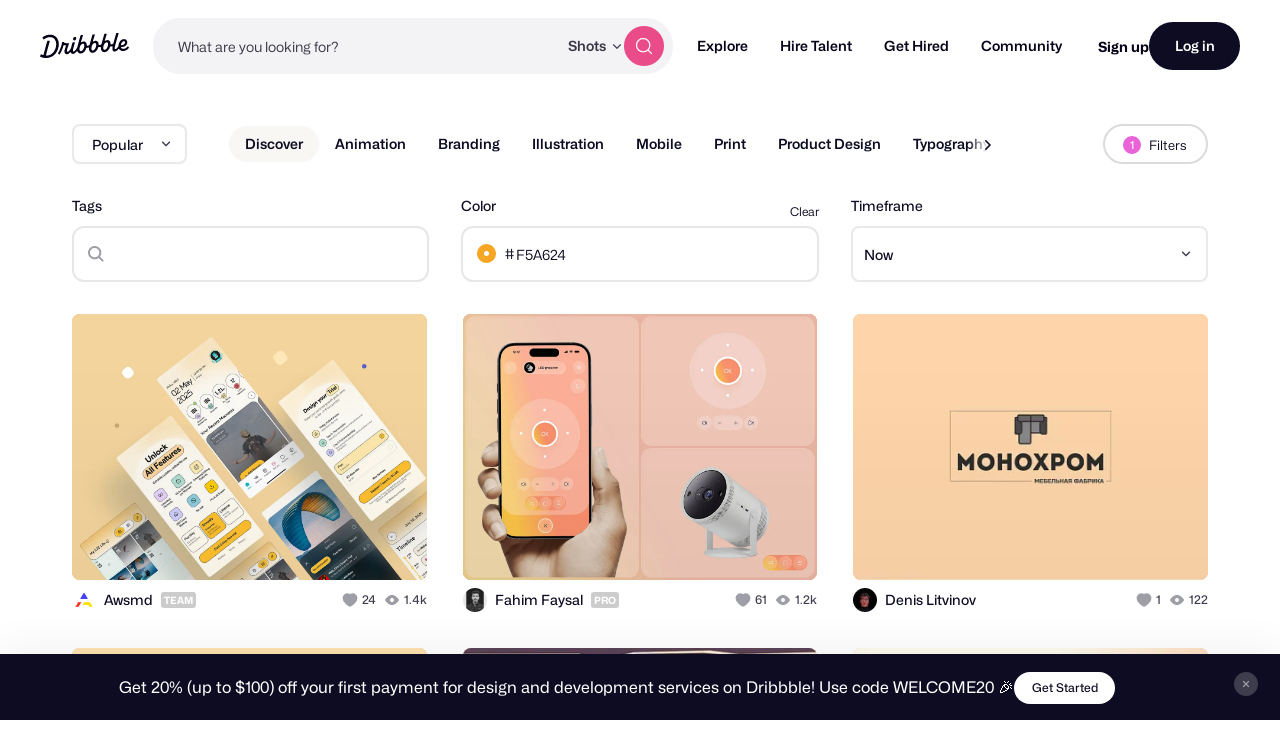

--- FILE ---
content_type: application/javascript
request_url: https://cdn.dribbble.com/assets/vite/assets/index-d6c1af7c.js
body_size: 2599
content:
import{F as p}from"./form-handler-e91d0153.js";import{S as g}from"./screen-transitions-928a9f1a.js";import{s as h,o as f}from"./animation-7e2d11a2.js";import{g as m}from"./request-e0109385.js";import{G as S}from"./google-sign-in-03d1514c.js";import{D as v}from"./drb-dialog-helpers-7fc3e738.js";class c{constructor(e,t={}){if(this.screen=e,this.screenContext=e==null?void 0:e.parentElement,this.form=e==null?void 0:e.querySelector("form[data-auth-form]"),!this.screen)throw new Error("Screen not found");this.form&&(this.formHandler=new p(this.form,{onSuccess:this.handleSuccessResponse.bind(this),...t}))}async handleSuccessResponse(e){if(e.status===202){const{redirect_to:t}=await e.json();if(!t)return;window.location.href=t}else{const t=await e.text();this.injectAndTransitionToScreen(t)}}injectAndTransitionToScreen(e){if(!e)return;new DOMParser().parseFromString(e,"text/html").querySelectorAll("[data-screen]").forEach((a,i)=>{const o=a.getAttribute("data-screen"),d=this.screenContext.querySelector(`[data-screen="${o}"]`);d?d.replaceWith(a):this.screenContext.appendChild(a);const u=this.screenContext.querySelector(`[data-screen="${o}"]`);u.dispatchEvent(new Event("auth-screen-injected",{bubbles:!0,cancelable:!0})),i===0&&g.transitionToScreen({targetScreen:u})})}}class E extends c{constructor(e){const t={defaultServerErrorMsg:"Incorrect passcode",onSubmitStart:()=>{this.codeInput.disabled=!0},onError:()=>{h(this.codeInput),this.codeInput.disabled=!1,setTimeout(()=>{this.codeInput.value=""},0)}};if(super(e,t),this.codeInput=e.querySelector("[data-passcode-input]"),!this.codeInput)throw new Error("Code input not found for passcode auth screen");this.bindListeners()}bindListeners(){const e=this.screen.querySelector("[data-resend-code]");e==null||e.addEventListener("click",this.resendCode.bind(this)),this.screen.addEventListener("drb-code-input:complete",()=>{this.form.requestSubmit()})}async resendCode(){var s,a,i;const e=this.screen.getAttribute("data-resend-code-path"),t=this.screen.getAttribute("data-resend-code-login");if(!e||!t){console.error("Resend code path or login not set for passcode auth screen");return}const n="Error resending passcode.";try{(s=this.formHandler)==null||s.setServerMessage("");const o=await fetch(e,{method:"POST",headers:{"Content-Type":"application/json","X-CSRF-Token":m()},body:JSON.stringify({login:t})});if(o.status===429)throw new Error("Too many requests. Please try again later.");if(!o.ok)throw new Error(n);(a=this.formHandler)==null||a.setServerMessage("Passcode resent. Please check your email.",!1),this.codeInput.value=""}catch(o){(i=this.formHandler)==null||i.setServerMessage((o==null?void 0:o.message)||n),console.error(o)}}}class b extends c{constructor(e){const t={defaultServerErrorMsg:"Incorrect authentication code",onSubmitStart:()=>{this.codeInput.disabled=!0},onError:()=>{h(this.codeInput),this.codeInput.disabled=!1,setTimeout(()=>{this.codeInput.value=""},0)}};if(super(e,t),this.codeInput=e.querySelector("[data-2fa-input]"),!this.codeInput)throw new Error("Code input not found for 2fa auth screen");this.bindListeners()}bindListeners(){this.screen.addEventListener("drb-code-input:complete",()=>{this.form.requestSubmit()})}}class w extends c{constructor(e){const t={arrayFields:["intentions"]};super(e,t)}}class A extends c{constructor(e){if(super(e),this.formHandler.options={...this.formHandler.options,onBeforeSubmit:()=>{const t=this.getAvatarUploadElement(),n=!t||!(t!=null&&t.file)||(t==null?void 0:t.status)==="COMPLETE";return n||(this.formHandler.setServerMessage("Please wait for the avatar upload to complete."),this.formHandler.shakeSubmitButton()),n},transformData:t=>{const n=this.getAvatarUploadElement();return n&&(t.avatar_s3_source_url=n.s3FullUrl),t},arrayFields:["intentions"]},this.avatarFileInput=e.querySelector("[data-auth-avatar-file-input]"),this.avatarImageContainer=e.querySelector("[data-auth-avatar-image-container]"),this.avatarError=e.querySelector("[data-avatar-error]"),!this.avatarFileInput||!this.avatarImageContainer||!this.avatarError)throw new Error("Avatar file input, error, or image container not found");this.bindListeners()}bindListeners(){this.screen.addEventListener("click",e=>{e.target.closest("[data-auth-avatar-upload]")&&this.avatarFileInput.click()}),this.avatarFileInput.addEventListener("change",e=>{var t;this.processAvatarFile((t=e.target.files)==null?void 0:t[0]),this.avatarFileInput.value=""})}getAvatarValidationError(e,t){return["image/jpeg","image/jpg","image/png","image/gif"].includes(e.type)?e.size>4*1024*1024?"File size exceeds the limit of 4 MB.":t.width<300||t.height<300?"Minimum size is 300x300 pixels.":null:"Invalid file type. Only JPEG, PNG, and GIF are allowed."}setAvatarError(e){this.avatarError&&(this.avatarError.innerText=e,this.avatarError.toggleAttribute("hidden",!e))}async processAvatarFile(e){if(e)try{const t=new Image;t.src=URL.createObjectURL(e),await t.decode();const n=this.getAvatarValidationError(e,t);if(this.setAvatarError(n),n)return;const s=document.createElement("drb-s3-upload"),a=document.createElement("img");s.file=e,s.s3Kind="avatar",s.hideCancel=!0,a.src=t.src;const i=this.getAvatarUploadElement();i&&i.cancelUpload(),s.appendChild(a),this.avatarImageContainer.prepend(s)}catch{this.setAvatarError("Failed to load image")}}getAvatarUploadElement(){return this.avatarImageContainer.querySelector("drb-s3-upload")}}class l extends c{constructor(e){super(e),S.registerLoadCallback(this.renderGoogleSignInButton.bind(this))}renderGoogleSignInButton(){const e=this.screen.querySelector("[data-google-sign-in-button]");if(!e)return;const t=()=>{f(()=>{e==null||e.toggleAttribute("data-google-fade-in",!0)})},n=e.getAttribute("data-google-sign-in-button"),s=new MutationObserver(a=>{for(const i of a)i.removedNodes.length>0&&t()});s.observe(e,{childList:!0,subtree:!0}),window.google.accounts.id.renderButton(e,{size:"large",theme:"outline",shape:"circle",width:"310",text:"continue_with",state:n}),setTimeout(()=>{t(),s.disconnect()},600)}}const I={"auth-signup":l,"auth-signin":l,"auth-intent":w,"auth-passcode":E,"auth-profile":A,"auth-2fa":b},q={init(){document.querySelectorAll("[data-auth-page-container] [data-screen]").forEach(e=>this.initScreen(e)),this.bindListeners()},bindListeners(){document.addEventListener("drb-dialog-content-updated",r=>{const e=r.target.closest("drb-dialog#auth-flow");if(!e)return;e.querySelectorAll("[data-screen]").forEach(n=>this.initScreen(n))}),document.addEventListener("click",r=>{var n,s,a;if((a=(s=(n=window.Dribbble)==null?void 0:n.JsConfig)==null?void 0:s.user)!=null&&a.isLoggedIn)return;const e=r.target.closest("[data-signup-trigger]"),t=e==null?void 0:e.getAttribute("data-context");!e||(e==null?void 0:e.getAttribute("data-signup-trigger"))==="false"||(r.preventDefault(),this.openAuthDialog({intent:t}))}),document.addEventListener("auth-screen-injected",r=>{this.initScreen(r.target)})},openAuthDialog({intent:r,redirectUrl:e}){const t=new URL("/signups/new",window.location.origin);t.searchParams.set("intent",r),t.searchParams.set("return_to",e||window.location.href),v.openRemote({url:t,dialogId:"auth-flow",nonModalMode:!0})},initScreen(r){const e=r==null?void 0:r.getAttribute("data-screen");if(!e||r.screenInstance)return;const t=I[e]||c;r.screenInstance=new t(r)}};export{q as A};
//# sourceMappingURL=index-d6c1af7c.js.map
